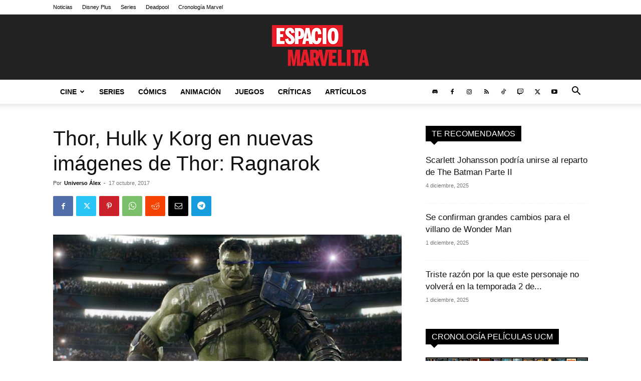

--- FILE ---
content_type: text/css; charset=utf-8
request_url: https://www.espaciomarvelita.com/wp-content/themes/Newspaper-child/style.css
body_size: -44
content:
/*
Theme Name: 	Newspaper Child
Theme URI: 		http://tagdiv.com
Description: 	Premium WordPress template, clean and easy to use.
Version: 		12.7.3
Author: 		tagDiv
Author URI: 	http://themeforest.net/user/tagDiv/portfolio
Template:       Newspaper
License:
License URI:
Text Domain:    Newspaper-child
Tags:black, white, one-column, two-columns, fixed-layout


-------------------------------------
Table of content:
-------------------------------------
1.  Variables
2.  Mixin
3.  Normalize
4.  Theme Grid
5.  Header
6.  Typography
7.  Modules
8.  Post and Page
      8.1 Page
      8.2 Post template
      8.3 Comments
      8.4 Gutenberg
      8.5 Galleries
9. Misc
10. Footer

   _ _
  | \ | ___  _ _ _  ___ ___  ___  ___  ___  _ _
  |   |/ ._>| | | |<_-<| . \<_> || . \/ ._>| '_>
  |_\_|\___.|__/_/ /__/|  _/<___||  _/\___.|_|
                       |_|       |_|
    ~ tagDiv 2021 ~

  Thanks for using our theme !
  Our portfolio is here: http://tagdiv.com

*/
/*  ----------------------------------------------------------------------------
    responsive settings
*/
/* responsive landscape tablet */
/* responsive portrait tablet */
/* responsive portrait phone */